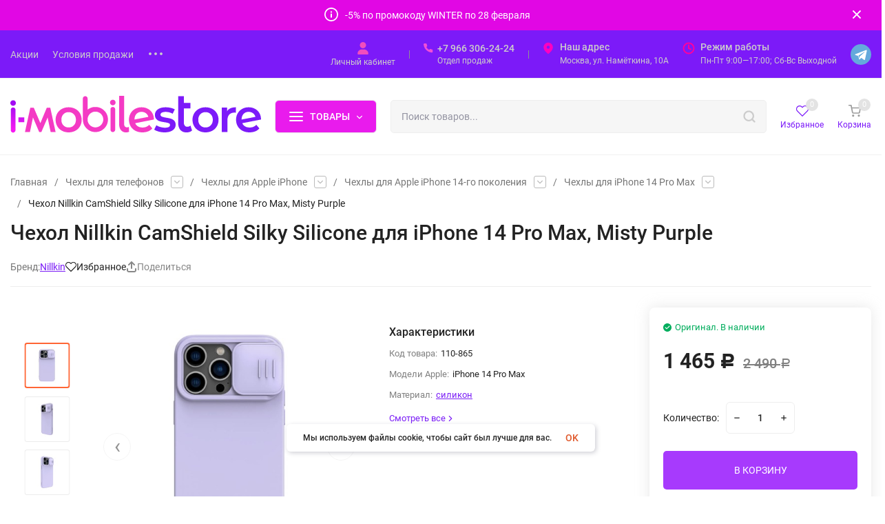

--- FILE ---
content_type: text/css
request_url: https://i-mobilestore.ru/wa-data/public/shop/plugins/dp/stylesheet/insales4/service.css?1768731628
body_size: 376
content:
.dp-service__points-item span { color: #d43fa8; border-bottom-color: #d43fa8; } .dp-service__points-switcher-current, .dp-service__points-switcher-current:hover, .dp-service__points-switcher-dropdown-item.dp-active { color: #d43fa8; } .dp-service__points-switcher-current:after { background-image: url("data:image/svg+xml;charset=utf-8,%3Csvg width='10' height='7' fill='%23d43fa8' xmlns='http://www.w3.org/2000/svg'%3E%3Cpath d='M1.175 0L5 3.825 8.825 0 10 1.183l-5 5-5-5L1.175 0z'/%3E%3C/svg%3E"); } .dp-button { background-color: #cd0ea2; } .dp-service__search-wrapper--points.dp-service__search-wrapper .dp-service__search-field:focus { border-color: #d63d9b; } .dp-service__filtering-button { background-color: #d738aa; }

--- FILE ---
content_type: text/css
request_url: https://i-mobilestore.ru/wa-data/public/shop/plugins/dp/stylesheet/insales4/city_select.css?1768731628
body_size: 471
content:
.dp-city-select-link__city-text { color: #db4096; border-bottom-color: #db4096; } .dp-city-select-dialog__dropdown-item.active { color: #db4096; } .dp-city-select-link__city-link:before { background-image: url("data:image/svg+xml;charset=utf-8,%3Csvg width='10' height='14' fill='%23db4096' xmlns='http://www.w3.org/2000/svg'%3E%3Cpath d='M5 6.65c-.474 0-.928-.184-1.263-.513A1.732 1.732 0 0 1 3.214 4.9c0-.464.188-.91.523-1.237.335-.329.79-.513 1.263-.513.474 0 .928.184 1.263.513A1.732 1.732 0 0 1 6.65 5.57c-.09.212-.221.405-.387.567A1.789 1.789 0 0 1 5 6.65zM5 0a5.052 5.052 0 0 0-3.536 1.435A4.85 4.85 0 0 0 0 4.9C0 8.575 5 14 5 14s5-5.425 5-9.1a4.85 4.85 0 0 0-1.464-3.465A5.052 5.052 0 0 0 5 0z'/%3E%3C/svg%3E"); } .dp-city-select-dialog__search-field:focus { border-color: #d951c1; }

--- FILE ---
content_type: application/javascript
request_url: https://i-mobilestore.ru/wa-data/public/shop/plugins/cityselect/js/frontend_68d100a8671e5.js
body_size: 7359
content:
/**
 * Выбор города
 *
 * @class shopCityselectFrontend
 *
 * @global shop_cityselect
 *
 * @function onSetCity - callback функция для изменения пришедших данных
 *
 * @event cityselect__set_city - вызывается после смены города
 *
 * @example
 *
 * //Изменение массива данных перед обновлением данных в корзине и оформление заказа
 * shop_cityselect.onSetCity = function(date){ ... ; return data}
 *
 * //Свои действия при изменение города
 * $(document).on('cityselect__set_city', function (event, data) {...});
 *
 */
function shopCityselectFrontend() {

    var that = this;

    that.token = '';
    that.url = '';
    that.lib = '';
    that.bounds = 'city';

    that.debug = false;

    //отключение автоопределения
    that.disable_auto = 0;

    that.show_notifier = 'auto';

    that.$notifiers = null;
    that.notifier_type = 'notifier';
    //modal - для разработки, если установлен bootstrap 4

    that.is_open_modal = false;
    that.modal_type = false;
    that.remodal_instance = null;

    that.is_detect = false;
    that.by_detect = false;

    //Включать подсказки в формах адреса
    that.in_checkout = true;

    //Оформление заказа в корзине
    that.in_order = false;

    //Включать подсказки в произвольных формах
    that.in_custom_form = '.wa-signup-form-fields,.quickorder-form,#storequickorder .wa-form';
    that.in_custom_city = '';

    //Интеграция с плагином dp
    that.plugin_dp = false;
    that.is_redirecting = false;

    //Текущая локация
    that.location = null;

    //Произвольные поля
    that.find = {
        country: '[name$="country]"]',
        region: '[name$="region]"]',
        city: '[name$="city]"]',
        zip: '[name$="zip]"]',
        street: '[name$="street]"]'
    };

    //Страны
    that.countries = [];

    that.iso2to3 = {};

    that.language = 'ru';

    that.save_street = null;

    that.init = function (token, url, lib, bounds, show_notifier, in_checkout, plugin_dp, disable_auto) {
        that.token = token;
        that.url = url;
        that.lib = lib;
        that.bounds = bounds;
        that.show_notifier = show_notifier;
        that.in_checkout = !!in_checkout;
        that.plugin_dp = !!plugin_dp;
        that.disable_auto = !!disable_auto;
        if (that.show_notifier == 'force') {
            $(document).ready(function () {
                that.showNotifiers();
            })
        }

        $(document).ready(function () {

            if (that.in_checkout) {
                that.initWaAddress();
            }

            if (that.in_custom_form || that.in_custom_city) {
                setInterval(function () {
                    that.initWaCustom();
                }, 500);
                that.initWaCustom();
            }

            that.themeSupport();

            if (that.debug) {
                $('body').append('<pre class="b-cityselect__debug i-cityselect__debug"></pre>')
            }
        });

        if (that.plugin_dp) {

            //Перехватываем вызов окна выбора города
            $(document).on('click', '.js-dp-city-select', function (e) {
                e.preventDefault();
                e.stopImmediatePropagation();
                that.changeCity();
                return false;
            });
        }

    };


    that.initStreet = function ($street, $city, $postcode, $region, $country) {

        //Подсказка улиц только по России
     /*   if ($country.val() != 'rus') {
            return;
        }*/

        //выясняем ограничения
        var locations = {};
        if (!!that.location.constraints_street) {
            locations.kladr_id = that.location.constraints_street;
        } else {
            if ($city.length) {
                locations.city = String($city.val()).trim();
            }

            if ($region && $region.length) {
                locations.kladr_id = $region.val();
            }
        }

        $street.suggestions({
            token: that.token,
            type: "ADDRESS",
            scrollOnFocus: false,
            constraints: {
                label: '',
                locations: locations
            },
            language: that.language,
            restrict_value: true,
            onSelect: function onSelect(suggestion) {

                if (suggestion.data.postal_code && $postcode.length) {
                    $postcode.val(suggestion.data.postal_code);
                }

                //Смена города (актуально для городов регионов)
                if (suggestion.data.settlement) {
                    if (suggestion.data.settlement != $city.val()) {
                        $city.val(suggestion.data.settlement);
                        that.updateStreetConstraints(suggestion, $street);
                        that.setCity(suggestion.data, $city);
                    }
                } else if (suggestion.data.city) {
                    if (suggestion.data.city != $city.val()) {
                        $city.val(suggestion.data.city);
                        that.updateStreetConstraints(suggestion, $street);
                        that.setCity(suggestion.data, $city);
                    }
                }

                $street.change();
            }
        });
    };

    that.initCity = function ($city) {

        $city.addClass('i-cityselect__custom-city--init');

        if ($city.length) {

            $city.suggestions({
                token: that.token, type: "ADDRESS", hint: false, bounds: that.bounds, constraints: {label: ''},
                scrollOnFocus: false, language: that.language,
                formatSelected: function (suggestion) {
                    return suggestion.data.settlement ? suggestion.data.settlement : suggestion.data.city;
                },
                onSelect: function (suggestion) {
                    if (!$city.data('cityselect-not-set')) {
                        that.by_detect = false;
                        that.setCity(suggestion.data);
                    }
                }
            });
        }
    };

    that.updateStreetConstraints = function (suggestion, $street) {
        var sgt = $street.suggestions();
        if (sgt) {

            var locations = {};

            //Ограничение по населенному пункту
            if (suggestion.data.settlement) {
                locations.kladr_id = suggestion.data.settlement_kladr_id;
            } else {
                locations.kladr_id = suggestion.data.city_kladr_id;
            }

            sgt.setOptions({
                constraints: {
                    locations: locations
                }
            });

            sgt.fixData();
        }
    };

    that.initAddress = function ($address) {
        $address.addClass('i-cityselect__wa--init');

        var $country = $address.find(that.find.country);
        var $city = $address.find(that.find.city);
        var $street = $address.find(that.find.street);
        var $postcode = $address.find(that.find.zip);
        var $region = $address.find(that.find.region);

        //Присутсвует город
        if ($city.length) {

            var $city_params = {
                token: that.token, type: "ADDRESS", hint: false, bounds: that.bounds, constraints: {label: ''},
                language: that.language,
                formatSelected: function (suggestion) {
                    return suggestion.data.settlement ? suggestion.data.settlement : suggestion.data.city;
                },
                onSelect: function (suggestion) {

                    var delay = 100;

                    if ($country.length) {
                        $country.val(that.iso2to3[suggestion.data.country_iso_code]).change();
                        delay = 300;
                    }

                    //Задержка перед обновлением региона
                    setTimeout(function () {
                        //Поле регион может меняться
                        $region = $city.closest('.i-cityselect__wa--init').find(that.find.region);
                        if ($region.length && suggestion.data.region_kladr_id) {

                            //Смена региона
                            var new_region = String(suggestion.data.region_kladr_id).substr(0, 2);

                            if ($region.val() != new_region) {
                                $region.val(new_region).change();

                                //Устанавливаем приоритет города
                                var sgt = $city.suggestions();
                                sgt.setOptions({geoLocation: {kladr_id: new_region}});

                            }
                        }
                    }, delay);

                    //Устанавливаем индекс
                    if (suggestion.data.postal_code && $postcode.length) {
                        $postcode.val(suggestion.data.postal_code);
                    }

                    //Устанавливаем ограничение на улицы
                    if ($street.length) {
                        that.updateStreetConstraints(suggestion, $street);
                    }

                    if (!$address.data('cityselect-not-set')) {
                        that.by_detect = false;
                        that.setCity(suggestion.data, $city);
                    }
                }
            };

            if ($region.length) {
                $city_params.geoLocation = {kladr_id: String($region.val()).substr(0, 2)}
            }

            if (that.countries) {
                $city_params.constraints.locations = that.countries;
            }

            $city.suggestions($city_params);
        }

        if ($street.length) {
            that.initStreet($street, $city, $postcode, $region, $country);
        }

    };


    that.initWaAddress = function () {
        $('.wa-address,.wa-field-address').not('.i-cityselect__wa--init').each(function () {
            that.initAddress($(this));
        });

        $('.wa-step-region-section').not('.i-cityselect__wa--init').each(function () {
            that.initRegionAddress($(this));
        });

        $('.wa-step-details-section').not('.i-cityselect__wa--init').each(function () {
            that.initDetailsAddress($(this));
        });
    };

    that.themeSupport = function () {

        //Выгодная покупка ()
        var $profitbuy_icon = $('.base-menu .b-cityselect__wrapper--profitbuy i.fa,.base-menu .b-cityselect__wrapper--profitbuy1 i.fa');
        if ($profitbuy_icon.length) {
            $profitbuy_icon.replaceWith('<i class="material-icons"></i>');
        }

        var need_resize = false;

        //InCart
        var $incart__check = $('.b-cityselect__wrapper--incart,.b-cityselect__wrapper--incart1,.b-cityselect__wrapper--incart2');
        if ($incart__check.length) {
            $incart__check.find('.b-cityselect__city i').replaceWith('<div class="info-settings__icon"><svg class="icon icon-location" width="16" height="14"><use xlink:href="#icon-location"></use></svg></div>');
            need_resize = true;
        }

        //InCart сверху
        $incart__check = $('.top-bar__info-settings .b-cityselect__wrapper');
        if ($incart__check.length) {
            $incart__check.addClass('info-settings__btn info-settings__btn--account info-settings__btn--signed');
            $incart__check.find('.b-cityselect__city .i-cityselect__city').addClass('info-settings__text');
            $incart__check.find('.b-cityselect__city').removeClass('b-cityselect__city').addClass('info-settings__btn-inner');
            need_resize = true;
        }

        if (need_resize) {
            $('.top-menu__list').trigger('resize');
        }

    };

    that.closeModal = function () {

        if (that.modal_type == 'fancybox') {
            $.fancybox.close(true);
        }

        if (that.modal_type == 'remodal') {
            if (that.remodal_instance) {
                that.remodal_instance.close();

                //destroy нужен для совместимости с плагином stek35
                if ($('.stek35-container').length) {
                    that.remodal_instance.destroy();
                    that.remodal_instance = null;
                }
            }
        }

        if (that.modal_type == 'magnificPopup') {
            $.magnificPopup.instance.close();
        }

        that.modal_type = false;
    };

    //Для Shop-script 8
    that.initRegionAddress = function ($address) {
        $address.addClass('i-cityselect__wa--init');

        var $country = $address.find(that.find.country);
        var $region = $address.find(that.find.region);
        var $city = $address.find(that.find.city);
        var $postcode = $address.find(that.find.zip);

        //Присутсвует город
        if ($city.length) {

            var city_params = {
                token: that.token, type: "ADDRESS", hint: false, bounds: that.bounds, constraints: {label: ''},
                scrollOnFocus: false, triggerSelectOnBlur: false, language: that.language,
                formatSelected: function (suggestion) {
                    return suggestion.data.settlement ? suggestion.data.settlement : suggestion.data.city;
                },
                onSelect: function (suggestion) {

                    //Меняем страну чтобы не терять время
                    if ($country.length) {
                        var old_country = $country.val();
                        var new_country = that.iso2to3[suggestion.data.country_iso_code];

                        if (old_country != new_country) {
                            $country.val(new_country).change();
                        }
                    }

                    if (suggestion.data.region_kladr_id) {
                        //Устанавливаем приоритет города
                        var sgt = $city.suggestions();
                        sgt.setOptions({geoLocation: {kladr_id: suggestion.data.region_kladr_id}});
                    }

                    //Устанавливаем индекс в детальном заказе
                    if (suggestion.data.postal_code && $postcode.length) {
                        $('[name="details[shipping_address][zip]"]').val(suggestion.data.postal_code).change();
                    }

                    that.by_detect = false;
                    that.setCity(suggestion.data, $city);
                }
            };

            if ($region.length) {
                city_params.geoLocation = {kladr_id: String($region.val()).substr(0, 2)}
            }

            if (that.countries) {
                city_params.constraints.locations = that.countries;
            }

            $city.suggestions(city_params);
        }
    };

    that.initDetailsAddress = function ($address) {

        $address.addClass('i-cityselect__wa--init');

        //Поле улицы
        var $street = $address.find(that.find.street);

        if ($street.length) {

            //ищем город ограничитель
            var $city = $('.wa-step-region-section .js-city-field');

            //ищем индекс
            var $postcode = $address.find(that.find.zip);

            //Ищем страну
            var $country = $('.wa-step-region-section .js-country-field');

            //Регион
            var $region = $('.wa-step-region-section .js-region-field');

            that.initStreet($street, $city, $postcode, $region, $country)
        }
    };

    that.initChangeInput = function () {

        var city_params = {
            token: that.token,
            type: "ADDRESS",
            hint: false,
            bounds: that.bounds,
            scrollOnFocus: false,
            language: that.language,
            constraints: {
                label: ""
            },
            formatSelected: function (suggestion) {
                return suggestion.data.city;
            },
            onSelect: function (suggestion) {
                that.by_detect = false;
                that.setCity(suggestion.data, $(this));
                that.closeModal();
                that.hideNotifiers();
            }
        }

        if (that.countries) {
            city_params.constraints.locations = that.countries;
        }

        $(".i-cityselect__input").suggestions(city_params);
    };

    that.openByFancybox = function (url) {
        that.modal_type = 'fancybox';

        $.fancybox.open({
            type: 'ajax',
            href: url, //fancybox 2
            src: url, //fancybox 3
            afterShow: function () {
                that.initChangeInput()
            }, afterClose: function () {
                that.modal_type = false;
            }
        });
    };

    that.openModal = function (url) {

        //Конкретная тема
        var $profitbuy__check = $('.b-cityselect__wrapper--profitbuy,.b-cityselect__wrapper--profitbuy1,.b-cityselect__wrapper--profitbuy2');

        if ($profitbuy__check.length) {
            return that.openByFancybox(url);
        }

        //Присутсвует reModal
        if ($.remodal) {

            that.modal_type = 'remodal';

            //Удаляем Remodal и DOM
            if (that.remodal_instance) {
                that.remodal_instance.destroy();
                that.remodal_instance = null;
            }

            if ($('#cityselect__change').length) {
                $('#cityselect__change').remove();
            }

            $.get(url, function (response) {
                $('body').append(response);

                that.remodal_instance = $('#cityselect__change').on('opened', function () {
                    that.initChangeInput();
                }).on('closed', function () {
                    //Удаляем instance при закрытие
                    if (that.remodal_instance) {
                        that.remodal_instance.destroy();
                        that.remodal_instance = null;
                    }
                }).remodal();

                that.remodal_instance.open();

            })
        } else if ($.fancybox) {
            that.openByFancybox(url);
        } else if ($.magnificPopup) {

            that.modal_type = 'magnificPopup';

            $.magnificPopup.open({
                type: 'ajax',
                overflowY: 'scroll',
                closeBtnInside: true,
                items: {
                    src: url
                },
                callbacks: {
                    parseAjax: function (mfpResponse) {
                        mfpResponse.data = '<div class="b-cityselect__mfp">' + mfpResponse.data + '</div>';
                    },
                    ajaxContentAdded: function () {
                        that.initChangeInput();
                    }
                }
            });

        } else {

            var $link_css = $('<link/>', {
                rel: 'stylesheet',
                type: 'text/css',
                href: that.lib + "jquery.fancybox.css"
            });
            $link_css.appendTo('head');
            $link_css[0].onload = function () {
                $.getScript(that.lib + "jquery.fancybox.pack.js", function () {
                    that.openByFancybox(url);
                });
            };
        }
    };

    /**
     *
     */
    that.updateOrder = function (data) {

        var $form = $('#js-order-form');
        var $country = $form.find('.js-country-field');

        that.addDebug('Country: ' + $country.val() + ' - ' + data.country);

        var need_wait_country = false;


        //Нет страны или страна фиксирована
        if ($country.length == 0) {
            need_wait_country = false;
        } else if ($country.val() != data.country) {
            $country.val(data.country).change();
            need_wait_country = true;
        }

        if (window.waOrder.form.is_updating) {
            need_wait_country = true;
        }

        var country_deferred = $.Deferred();

        country_deferred.then(function () {
            that.addDebug('Country wait done');


            var $region_field = $form.find('.js-region-field');

            var old_region = $region_field.val();
            var new_region = data.region;

            that.addDebug('Region: ' + old_region + ' - ' + new_region);

            $region_field.val(new_region);

            $form.find('.js-zip-field').val(data.zip ? data.zip : '')
            $form.find('.js-city-field').val(data.city).trigger('region_change');
        });


        if (need_wait_country) {
            var wait_interval = setInterval(function () {
                if (!window.waOrder.form.is_updating) {
                    need_wait_country = false;
                    clearInterval(wait_interval);

                    //Страну обновили
                    country_deferred.resolve();
                }
            }, 50);
        } else {
            country_deferred.resolve();
        }

    }
    /**
     *
     * @param data
     * @returns {*}
     */
    that.updateCheckout = function (data) {

        var is_order = !!$('#js-order-form').length;

        that.addDebug('is_order = ' + (is_order ? 'true' : 'false'));

        if (is_order) {
            return that.updateOrder(data);
        }

        //ТОлько основные данные
        if (data.country) {
            $('[name$="[address.shipping][country]"]').val(data.country).change();
        }

        if (data.region) {
            $('[name$="[address.shipping][region]"]').val(data.region).change();

            //Доп задержка
            setTimeout(function () {
                $('[name$="[address.shipping][region]"]').val(data.region).change();
            }, 100);
        }

        if (data.city) {
            $('[name$="[address.shipping][city]"]').val(data.city).change();
            $('[name$="[address.shipping][zip]"]').val(data.zip ? data.zip : '').change();
            $('[name$="[shipping_address][zip]"]').val(data.zip ? data.zip : '').change();
        }
    };

    that.updateVariables = function (data) {

        if (!data.variables) {
            return;
        }

        for (var i in data.variables) {
            var variable = data.variables[i];

            var custom_change = false;

            try {
                var function_name = String(variable.code);
                function_name = 'updateVariable' + function_name.charAt(0).toUpperCase() + function_name.slice(1);

                if (that[function_name]) {
                    that[function_name](variable);
                    custom_change = true;
                }

            } catch (e) {
                console.log(e);
            }

            if (!custom_change) {
                $('.i-cityselect__var--' + variable['code']).replaceWith(variable.html);
            }

        }

    };

    that.changeCity = function () {
        that.openModal(that.url + 'shop_cityselect/change_city');
    };

    that.setCity = function (data, $target) {

        if (data !== false) {
            var city = data.settlement ? data.settlement : data.city;
            $('.i-cityselect__city').html(city);
        } else {
            data = {'set_default': 1}
        }

        data.route_params = that.route_params;

        $.post(that.url + 'shop_cityselect/set_city', data, function (response) {
            if (response.status && response.status === 'ok') {

                that.location = response.data;

                that.updateVariables(response.data);

                if (that.onSetCity) {
                    response.data = that.onSetCity(response.data);
                }

                if (response.data) {
                    that.updateCheckout(response.data);
                }

                //Если объект не передан или не сущестует
                if ((!$target) || (!$target.length) || (!$target.closest('body').length)) {
                    $target = $(document);
                }

                //Обработка перенаправления
                if (response.data.redirect) {

                    that.is_redirecting = true;

                    //Если по определению города
                    if (that.by_detect) {

                        //Отключаем показ
                        that.show_notifier = 'none';

                    }

                    if (response.data.save_cookie) {

                        var img = document.createElement('img');

                        img.onload = function () {
                            window.location.href = response.data.redirect_url;
                        };

                        img.onerror = function () {
                            window.location.href = response.data.redirect_url;
                        };

                        var src = response.data.save_cookie + '?t=' + Math.random() + '&' + response.data.save_data;

                        if (that.by_detect) {
                            src += '&cityselect__force_notify=1';
                        }

                        img.src = src;
                    }

                }

                if ((that.by_detect) && (that.show_notifier != 'none')) {
                    that.showNotifiers();
                }

                $target.trigger('cityselect__set_city', response.data);
            }
        });
    };

    //Смещает уведомление чтобы не выходило за край
    that.moveNotifier = function ($notifier, delta) {
        $notifier.data('delta-right', delta);
        $notifier.css('transform', 'translateX(' + delta + 'px)');
        $notifier.find('.b-cityselect__notifier_triangle').css('transform', 'translateX(' + (-delta) + 'px)');
    };

    //Проверка выхода окна уведомления за край экрана
    that.boundsNotifiers = function () {
        if (that.$notifiers && that.$notifiers.length) {
            that.$notifiers.each(function () {
                var $notifier = $(this);

                //Если смещение уже есть, снимаем его
                if ($notifier.data('delta-right')) {
                    that.moveNotifier($notifier, 0);
                }

                var right = $notifier.offset().left + $notifier.outerWidth(true) + 1;
                if (right > $(window).width()) {
                    var delta = $(window).width() - right;
                    that.moveNotifier($notifier, delta)
                }
            })
        }
    };

    //Показать уведомление
    that.showNotifiers = function () {
        if (that.notifier_type == 'modal') {
            $('.i-cityselect__notifier--modal').first().appendTo('body').modal();
        } else {
            that.$notifiers = $('.b-cityselect__notifier');
            that.$notifiers.show();
            that.boundsNotifiers();
        }

        $.post(that.url + 'shop_cityselect/show_notifier');
    };

    that.hideNotifiers = function () {
        if (that.notifier_type == 'modal') {
            $('.i-cityselect__notifier--modal').modal('hide');
        } else {
            if (that.$notifiers && that.$notifiers.length) {
                that.$notifiers.hide();
            } else {
                $('.b-cityselect__notifier').hide();
            }
        }
    };

    that.detectCity = function () {
        var serviceUrl = "https://suggestions.dadata.ru/suggestions/api/4_1/rs/detectAddressByIp";
        var params = {
            type: "GET",
            contentType: "application/json",
            headers: {
                "Authorization": "Token " + that.token
            }
        };
        return $.ajax(serviceUrl, params);
    };

    that.findAddressByFiasId = function (fias_id) {
        var serviceUrl = "https://suggestions.dadata.ru/suggestions/api/4_1/rs/findById/address";
        var request = {
            "query": fias_id
        };
        var params = {
            type: "POST",
            contentType: "application/json",
            headers: {
                "Authorization": "Token " + that.token
            },
            data: JSON.stringify(request)
        };

        return $.ajax(serviceUrl, params);
    };

    that.detect = function () {

        //защита от двойного определения
        if (that.is_detect) {
            return;
        }

        that.is_detect = true;

        //Отключение автоопределение и перенаправления
        if (that.disable_auto) {
            return;
        }


        that.detectCity().done(function (response) {

            that.by_detect = true;

            //Не удалось определить город
            if (!response.location || !response.location.data) {

                //false - установить город по умолчанию
                that.setCity(false);

            } else {

                var locationData = response.location.data;

                that.findAddressByFiasId(locationData.fias_id).done(function (response) {
                    if (response.suggestions[0]) {
                        locationData = response.suggestions[0].data;
                    }
                    that.setCity(locationData);

                });
            }
        });
    };

    that.setLocation = function ($address) {
        var $country = $address.find(that.find.country);
        var $region = $address.find(that.find.region);
        var $city = $address.find(that.find.city);
        var $postcode = $address.find(that.find.zip);


        if (that.location.country) {
            $country.val(that.location.country);
        }

        if (that.location.region) {
            $region.val(that.location.region);
        }

        if (that.location.city) {
            $city.val(that.location.city);
        }

        if (that.location.zip) {
            $postcode.val(that.location.zip);
        }
    };

    that.addDebug = function (text) {
        if (that.debug) {
            $('.i-cityselect__debug').append(text + "\n");
        }
    }

    that.initWaCustom = function () {

        if (that.in_custom_form) {
            $(that.in_custom_form).not('.i-cityselect__wa--init').each(function () {
                that.initAddress($(this));
                that.setLocation($(this));
            });
        }

        if (that.in_custom_city) {
            $(that.in_custom_city).not('.i-cityselect__custom-city--init').each(function () {

                var $city = $(this);
                that.initCity($city);

                if (that.location.city) {
                    $city.val(that.location.city);
                }
            });
        }
    };

    $(document).on('click', '.i-cityselect__city_yes', function (e) {
        e.preventDefault();
        that.hideNotifiers();

        $.post(that.url + 'shop_cityselect/say_yes');
    });

    $(document).on('click', '.i-cityselect__city_no', function (e) {
        e.preventDefault();
        that.hideNotifiers();

        //вызываем выбор города
        $('.i-cityselect__city_change').first().click();
    });

    $(document).on('click', '.i-cityselect__city_change', function (e) {
        e.preventDefault();
        that.hideNotifiers();
        that.changeCity();
    });

    $(document).on('click', '.i-cityselect__change_close', function (e) {
        e.preventDefault();
        that.closeModal();
    });

    $(document).on('click', '.i-cityselect__set_city', function (e) {
        e.preventDefault();
        that.by_detect = false;
        that.setCity($(this).data(), $(this));
        that.closeModal();
    });

    //Интеграция с другими плагинами
    $(document).on('cityselect__set_city', function (e) {
        if (that.plugin_dp && window.shop_dp && !that.is_redirecting && !that.by_detect && !$(e.target).closest('.quickorder-form').length) {
            location.reload();
        }
    });

    //Обновление данных произвольных формы
    $(document).on('cityselect__set_city', function (event, data) {
        if (that.in_custom_form) {
            $(that.in_custom_form).each(function () {
                var $form = $(this);
                $form.find(that.find.country).val(data.country || '');
                $form.find(that.find.region).val(data.region || '');
                $form.find(that.find.city).val(data.city || '');
                $form.find(that.find.zip).val(data.zip || '');
            });
        }

        if (that.in_custom_city) {
            $(that.in_custom_city).each(function () {
                $(this).val(data.city || '');
            });
        }
    });


    $(window).resize(function () {
        that.boundsNotifiers();
    });

    $(document).on('wa_order_form_ready', function (e) {
        if (that.in_checkout) {
            that.initWaAddress();
        }
    });

    $(document).on('wa_order_form_region_changed', function () {
        if (that.in_checkout) {
            that.initWaAddress();
        }
    });

    $(document).on('wa_order_form_details_changed', function () {
        if (that.in_checkout) {
            that.initWaAddress();
        }
    });
}

//Глобальная переменная для доступа из вне
var shop_cityselect = new shopCityselectFrontend();